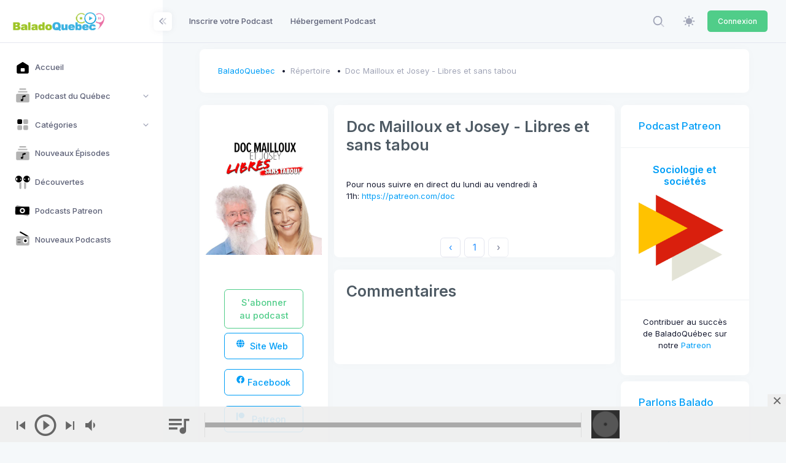

--- FILE ---
content_type: application/javascript
request_url: https://static.baladoquebec.ca/rate/js/rating_update.js
body_size: 1050
content:
// All part of the Dynamic Star Rating by Jordan Boesch!
// http://creativecommons.org/licenses/by-nc-nd/2.5/ca/
// PRE-LOAD IMAGES -----------------------------

if (document.images){
  pic1 = new Image(220,19); 
  pic1.src = "/rate/images/rating_loading.gif"; 

  pic2 = new Image(25,75); 
  pic2.src = "/rate/images/rating_star.gif"; 

  pic3 = new Image(25,75); 
  pic3.src = "/rate/images/rating_star_2.gif"; 
  
  pic4 = new Image(16,13); 
  pic4.src = "/rate/images/rating_tick.gif";
  
  pic5 = new Image(14,14); 
  pic5.src = "/rate/images/rating_warning.gif";
}

// AJAX ----------------------------------------

var xmlHttp

function GetXmlHttpObject(){

var xmlHttp = null;

	try {
	  // Firefox, Opera 8.0+, Safari
	  xmlHttp = new XMLHttpRequest();
	  }
	catch (e) {
	  // Internet Explorer
	  try {
			xmlHttp = new ActiveXObject("Msxml2.XMLHTTP");
		}
	  catch (e){
			xmlHttp = new ActiveXObject("Microsoft.XMLHTTP");
		}
	  }
	  
	return xmlHttp;

}

// Calculate the rating
function rate(rating,id,show5,showPerc,showVotes){

	xmlHttp = GetXmlHttpObject()
	
	if(xmlHttp == null){
		alert ("Your browser does not support AJAX!");
		return;
	  }

	xmlHttp.onreadystatechange = function(){
		
	var loader = document.getElementById('loading_'+id);
	var uldiv = document.getElementById('ul_'+id);
	
		if (xmlHttp.readyState == 4){ 
			
			//loader.style.display = 'none';
			var res = xmlHttp.responseText;
			
			//alert(res);
			
			if(res == 'already_voted'){
				
				loader.style.display = 'block';
				loader.innerHTML = '<div class="voted_twice">Vous avez déja voté!</div>';
				
			} else {
				
				loader.style.display = 'block';
				loader.innerHTML = '<div class="voted">Merci pour votre vote!</div>';

				if(show5 == true){
					var out = document.getElementById('outOfFive_'+id);
					var calculate = res/20;
					out.innerHTML = Math.round(calculate*100)/100; // 3.47;
					//out.innerHTML = Math.round((calculate*2),0)/2; // 3.5;
				} 
				
				if(showPerc == true){
					var perc = document.getElementById('percentage_'+id);
					//var newPerc = Math.round(Math.ceil(res/5))*5;
					var newPerc = res;
					perc.innerHTML = newPerc+'%';
				}
				
				else if(showPerc == false){
					var newPerc = res;
				}
				
				if(showVotes == true){
					var votediv = document.getElementById('showvotes_'+id).firstChild.nodeValue;
					var splitted = votediv.split(' ');
					var newval = parseInt(splitted[0]) + 1;
					if(newval == 1){
						document.getElementById('showvotes_'+id).innerHTML = newval+' Vote';
					} else {
						document.getElementById('showvotes_'+id).innerHTML = newval+' Votes';
					}
				}
				
				var ulRater = document.getElementById('rater_'+id);
				ulRater.className = 'star-rating2';
				
				var all_li = ulRater.getElementsByTagName('li');
				
				// start at 1 because the first li isn't a star
				for(var i=1;i<all_li.length;i++){
					
					all_li[i].getElementsByTagName('a')[0].onclick = 'return false;';
					all_li[i].getElementsByTagName('a')[0].setAttribute('href','#');
					
				}
				
				if(navigator.appName == 'Microsoft Internet Explorer'){
					uldiv.style.setAttribute('width',newPerc+'%'); // IE
				 } else {
					uldiv.setAttribute('style','width:'+newPerc+'%'); // Everyone else
				 }
				
			}
		} else {
			loader.innerHTML = '<img src="images/rating_loading.gif" alt="chargement" />';	
		}
	
	}
	var url = "/repertoire/rating?";
	var params = "id="+id+"&rating="+rating;
	xmlHttp.open("POST",url,true);
	xmlHttp.setRequestHeader("Content-type", "application/x-www-form-urlencoded");
	xmlHttp.setRequestHeader("Content-length", params.length);
	xmlHttp.setRequestHeader("Connection", "close");
	xmlHttp.send(params);

} 


--- FILE ---
content_type: text/plain
request_url: https://www.google-analytics.com/j/collect?v=1&_v=j102&a=1352043025&t=pageview&_s=1&dl=https%3A%2F%2Fupload.baladoquebec.ca%2Fdoc-mailloux-et-josey-libres-et-sans-tabou%3Fpage%3D7&dp=%2Fdoc-mailloux-et-josey-libres-et-sans-tabou%3Fpage%3D7&ul=en-us%40posix&dt=BaladoQuebec%20%7C%20Doc%20Mailloux%20et%20Josey%20-%20Libres%20et%20sans%20tabou&sr=1280x720&vp=1280x720&_u=IEBAAEABAAAAACAAI~&jid=1806791054&gjid=131576186&cid=746212253.1768944804&tid=UA-24298507-1&_gid=1946516907.1768944804&_r=1&_slc=1&z=218914609
body_size: -452
content:
2,cG-8E3MH41TEX